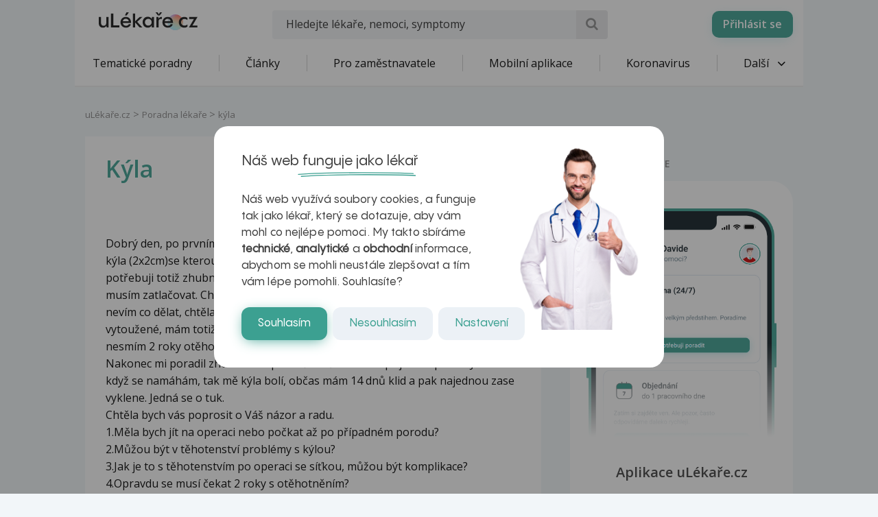

--- FILE ---
content_type: text/html; charset=utf-8
request_url: https://www.google.com/recaptcha/api2/aframe
body_size: 185
content:
<!DOCTYPE HTML><html><head><meta http-equiv="content-type" content="text/html; charset=UTF-8"></head><body><script nonce="5ZSEXIhlGIQYqd61nqRUlA">/** Anti-fraud and anti-abuse applications only. See google.com/recaptcha */ try{var clients={'sodar':'https://pagead2.googlesyndication.com/pagead/sodar?'};window.addEventListener("message",function(a){try{if(a.source===window.parent){var b=JSON.parse(a.data);var c=clients[b['id']];if(c){var d=document.createElement('img');d.src=c+b['params']+'&rc='+(localStorage.getItem("rc::a")?sessionStorage.getItem("rc::b"):"");window.document.body.appendChild(d);sessionStorage.setItem("rc::e",parseInt(sessionStorage.getItem("rc::e")||0)+1);localStorage.setItem("rc::h",'1769758813531');}}}catch(b){}});window.parent.postMessage("_grecaptcha_ready", "*");}catch(b){}</script></body></html>